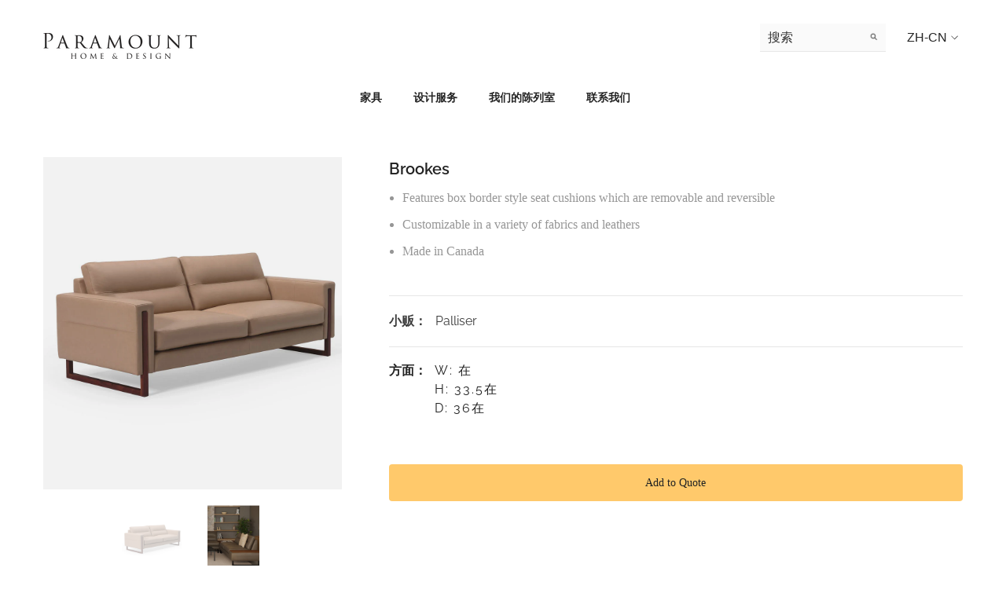

--- FILE ---
content_type: text/css
request_url: https://paramounthome.ca/cdn/shop/t/2/assets/tugboat_overrides.css?v=4992543180418979871688573037
body_size: 3236
content:
h1,h2,h3,h4,h5,h6,.h0,.h1,.h2,.h3,.h4,.h5,.h6{font-family:var(--font-heading-family);font-weight:700;letter-spacing:2px;text-transform:uppercase}.btn,.button{display:flex;flex-direction:row;justify-content:center;align-items:center;padding:12px 20px;box-shadow:0 0 1px #00000029,0 2px 4px #00000024;border-radius:69px;font-family:Raleway;text-transform:uppercase;font-size:14px;line-height:17px;font-weight:600;letter-spacing:1.7px}.omgrfq-btn-quotes.omgrfq-btn.btn{width:auto;margin:0}html #submitOMGRFQForm,html .notification-dialog-view{display:flex;flex-direction:row;justify-content:center;align-items:center;padding:12px 20px;box-shadow:0 0 1px #00000029,0 2px 4px #00000024;border-radius:69px;font-family:Raleway;text-transform:uppercase;font-size:14px;line-height:17px;font-weight:600;letter-spacing:1.7px;margin:50px 24px 24px}.omgrfq_view_quote_btn.btn{background-color:#000;color:#fff;border:solid 1px #000;border-radius:initial}.omgrfq-table{border-collapse:collapse}.omgrfq-table thead tr{border-color:#e5e5e5}.omgrfq-table tbody{border-bottom:solid 1px #e5e5e5}.omgrfq_view_quote_btn.btn:hover{background-color:#fff;color:#000;border-color:#000}#omgrfq-submit-quote-form tbody tr{border:none}#omgrfq-submit-quote-form .control-label{font-family:Raleway!important;font-weight:400;font-size:14px;line-height:20px}#omgrfq-submit-quote-form .omgrfq_product_row td:not(.omgrfq_product_image){width:25%}#omgrfq-submit-quote-form .omgrfq_product_row td.omgrfq_product_image{width:75%}#omgrfq-submit-quote-form .omgrfq_product_image>a{position:relative;display:block}#omgrfq-submit-quote-form .omgrfq_product_image>a:after{content:" "!important;background:#0000000d;width:100%;height:100%;position:absolute;top:0;left:0}#omgrfq-submit-quote-form .omgrfq_product_title a:first-child{font-size:14px;line-height:24px}#omgrfq-submit-quote-form textarea,#omgrfq-submit-quote-form input{font-family:Lora;font-size:14px}#omgrfq-submit-quote-form .omgrfq_option,#omgrfq-submit-quote-form .omgrfq_product_message textarea,#omgrfq-submit-quote-form .omgrfq_product_offer_price,#omgrfq-submit-quote-form .omgrfq_product_offer_price input,#omgrfq-submit-quote-form .omgrfq_product_price,#omgrfq-submit-quote-form .omgrfq_product_qty input,#omgrfq-submit-quote-form .omgrfq_remove_product,#omgrfq-submit-quote-form .omgrfq_total_price,#omgrfq-submit-quote-form .ot-label-total,#omgrfq-submit-quote-form .ot-total{font-size:14px}#omgrfq-submit-quote-form .omgrfq-form .form-group .omgrfq-input .omgrfq-input-placeholder{font-family:Raleway!important}#omgrfq-submit-quote-form .omgrfq-form .form-group.focusWithText .omgrfq-input .omgrfq-input-placeholder{top:-13px}label.form-label,.rfq_form label.control-label{font-family:Raleway}.contact-form .form-actions .button{background-color:#000;border-radius:69px!important}.contact-form .form-actions .button:hover{color:#000;background-color:#fff}header.header .menu-dropdown{background:linear-gradient(0deg,#0000,#00000014),linear-gradient(0deg,#00000005,#00000005),#fff;z-index:500}#shopify-section-header{z-index:500}.header-top{padding-top:30px}header.header .site-nav-banner{justify-content:center;margin:0}header.header .header__inline-menu>ul>li>a{font-size:14px;font-weight:600;line-height:17px;text-transform:uppercase}header.header .dropdown-language,header.header .dropdown-currency{min-width:100px}header.header .dropdown-language .localization-form{min-width:initial}header.header .dropdown-language .localization-form .disclosure__link .icon{display:none}header.header .site-nav.dropdown .site-nav-list a{font-size:14px;font-weight:600;line-height:17px;text-transform:uppercase}header.header .site-nav.dropdown .site-nav-list .image{margin:10px 0 30px}header.header .site-nav.dropdown .site-nav-sub>ul>li{margin-bottom:30px}header.header .site-nav.dropdown .site-nav-sub>ul>li>a{font-size:14px;line-height:17px;text-transform:uppercase}header.header .header-top{height:105px}html[lang=en] .halo-top-language .text{font-family:Raleway!important}html[lang=zh-CN] .halo-top-language .text{font-family:Arial,sans-serif!important}.halo-top-language .dropdown-language .localization-form .disclosure__link.disclosure__link--active,.halo-top-language .dropdown-language .localization-form .disclosure__link:hover{text-decoration:none!important}.halo-top-language .dropdown-language .localization-form .disclosure__link.disclosure__link--active .text,.halo-top-language .dropdown-language .localization-form .disclosure__link:hover .text{font-weight:700!important}.header-top--right{display:flex;justify-content:flex-end}.header-top-right-group{flex-direction:row-reverse;justify-content:flex-start;gap:20px}.header__icon--cart{padding:5px 0;margin-left:20px}#HeaderNavigation nav>.list-menu{display:flex;align-items:center;justify-content:center}#HeaderNavigation .menu-dropdown .menu-dropdown__wrapper{flex-direction:row-reverse}.slideshow-wrapper h2.slide-heading{font-weight:700}.slideshow-wrapper .slide-content.content-box--left{top:initial;bottom:66px;transform:initial;padding-bottom:0}.slideshow-wrapper .slick-dots{left:initial;right:calc((100% - 1170px)/2);background:transparent}.slideshow-wrapper .slick-slide:after{content:" ";position:absolute;bottom:0;left:0;width:100%;height:100%;background:linear-gradient(to bottom,#0000,#000000a6)}.pagination-total-item{background-color:#937960!important}.tug-collection-header{padding-bottom:20px;margin-bottom:30px}.tug-collection-header h3{font-family:Raleway;font-weight:700;font-size:24px;text-transform:uppercase}.tug-collection-header p{font-family:Lora;font-size:14px;line-height:20px;max-width:75%}.tug-collection-header ul{display:flex;align-items:center;justify-content:flex-start;gap:12px;list-style:none;margin:0;padding:0}.tug-collection-header ul li{width:170px}.tug-collection-header ul li .image{display:block;height:110px}.tug-collection-header ul li .image img{height:100%;width:auto;margin:0;padding:0}.tug-collection-header ul li a{height:100%;width:auto;display:flex;align-items:flex-start;justify-content:center;font-family:Raleway;text-transform:uppercase;font-size:14px;line-height:17px;font-weight:600;margin:17px 0 0;letter-spacing:1.7px;text-align:center;min-height:55px;transition:color .3s ease}.tug-collection-header ul li a:hover,.tug-collection-header ul li a.active{color:#937960}.tug-brands{--cols: 4;--gap: 23px;display:flex;flex-wrap:wrap;gap:var(--gap);justify-content:flex-start}.tug-brands .brand-image-container{flex-basis:calc((100% / var(--cols)) - (3rem / var(--cols) * (var(--cols) - 1)));max-width:initial;min-height:150px;background-color:#efefef;margin:0}.tug-brands .brand-image-container a{display:flex;align-items:center;justify-content:center;width:100%;height:100%}.tug-brands .brand-image-container a img{mix-blend-mode:darken}a.blog-btn{display:inline-flex;flex-direction:row;justify-content:center;align-items:center;padding:12px 20px;box-shadow:0 0 1px #00000029,0 2px 4px #00000024;border-radius:69px;font-family:Raleway;text-transform:uppercase;font-size:14px;line-height:17px;font-weight:600;letter-spacing:1.7px;background-color:#232323;color:#fff}a.blog-btn:hover{background-color:#fff;color:#232323}#MainContent .blog-layout-simple .blog-block-item .item:nth-child(n+2) .article-item{border-top:none}#ArticleSection-template--18622729716010__main .article-heading .title{font-family:Raleway!important;font-size:24px!important;line-height:33px;font-weight:700!important;letter-spacing:2px;text-transform:uppercase!important}.halo-text-format blockquote{background-color:#d4c8b6;text-align:left}.halo-text-format blockquote p{font-family:Lora;font-size:18px;line-height:32px;font-weight:400;font-style:initial}.halo-article-content .halo-text-format ul{list-style:none}#ArticleSection-template--18622729716010__main .halo-article-content .article-content,#ArticleSection-template--18622729716010__main .halo-article-content .article-content li{font-size:18px!important;line-height:32px}.article-tag{margin:30px 0}#app-quotes .request-title{margin-top:47px;margin-bottom:30px;font-size:29px;line-height:45px;font-weight:400}#app-quotes .omgrfq-popup:has(.omgrfq_continue_shopping--step-3){display:flex;align-items:center;justify-content:center;flex-wrap:wrap}#app-quotes .omgrfq-popup:has(.omgrfq_continue_shopping--step-3)>*{flex-basis:100%}#app-quotes .omgrfq-popup:has(.omgrfq_continue_shopping--step-3)>p.request-title{order:1}#app-quotes .omgrfq-popup:has(.omgrfq_continue_shopping--step-3)>a.omgrfq_continue_shopping{order:3}#app-quotes .omgrfq-popup:has(.omgrfq_continue_shopping--step-3)>div.omgrfq-quote-list{order:2}#shopify-section-template--18622730174762__725c2081-7269-4a8d-b99f-3571df56a4c5 .featured-collection-item .img-box{padding:15px 18px;position:relative}#shopify-section-template--18622730174762__725c2081-7269-4a8d-b99f-3571df56a4c5 .img-box h3{position:absolute;top:37px;left:50%;transform:translate(-50%);width:55%;text-align:center;z-index:100;background-color:#2b2b2b80;color:#fff;margin:0;font-weight:700;font-size:20px;line-height:33px;text-transform:uppercase;letter-spacing:2px}#shopify-section-template--18622730174762__725c2081-7269-4a8d-b99f-3571df56a4c5 .img-box h3 a{padding:12px 0}#shopify-section-template--18622730174762__725c2081-7269-4a8d-b99f-3571df56a4c5 .img-box h3 a:before{content:"Explore";display:block;font-weight:400;font-size:12px;line-height:17px;margin-bottom:3px}#shopify-section-template--18622730174762__725c2081-7269-4a8d-b99f-3571df56a4c5 .img-box h3 a:hover{background-color:#2b2b2b;color:#fff}ul.productListing .card-information__group-2 .card-vendor,ul.productListing .card-information__group-2 .card-review{display:none}.productView-info-name{font-weight:700!important}.productView-info-value{font-family:Raleway}.product-customInformation__content .title{font-size:16px!important;font-weight:400!important}.card-information__group-2 .card-vendor,.toolbar-wrapper.toolbar-mobile{display:none}.DayPicker-Day:not(.DayPicker-Day--disabled):not(.DayPicker-Day--selected):not(.DayPicker-Day--outside){background:#e9e3d9!important}.DayPicker-Day--selected:not(.DayPicker-Day--disabled):not(.DayPicker-Day--outside),.DayPicker-Day--selected:not(.DayPicker-Day--disabled):not(.DayPicker-Day--outside):hover{background:#937960!important}.ReactModalPortal .ReactModal__Overlay.Servicify-Overlay .ReactModal__Content>div div:last-of-type{display:flex;align-items:center;justify-content:flex-start;gap:8px}.ReactModalPortal .ReactModal__Overlay.Servicify-Overlay .ReactModal__Content>div div:last-of-type button{flex-basis:50%;margin:0!important}.ReactModalPortal .ReactModal__Overlay.Servicify-Overlay .ReactModal__Content>div div:last-of-type button:last-of-type{background:#937960;color:#fff;border:solid 1px #937960}.ReactModalPortal .ReactModal__Overlay.Servicify-Overlay .ReactModal__Content>div div:last-of-type button:last-of-type:hover{background:#fff;color:#937960;border-color:#937960}.ReactModalPortal .ReactModal__Overlay.Servicify-Overlay .ReactModal__Content>div div:last-of-type button:first-of-type{background:#fff;color:#937960;border:solid 1px #937960;transition:all .5s ease}.ReactModalPortal .ReactModal__Overlay.Servicify-Overlay .ReactModal__Content>div div:last-of-type button:first-of-type:hover{background:#fff;color:#000!important;border-color:#000!important}.ReactModalPortal .ReactModal__Overlay.Servicify-NoCheckout-Overlay .ReactModal__Content>button{background:#937960;color:#fff;border:solid 1px #937960}.ReactModalPortal .ReactModal__Overlay.Servicify-NoCheckout-Overlay .ReactModal__Content>button:hover{background:#fff;color:#937960;border-color:#937960}.ReactModalPortal .ReactModal__Overlay.Servicify-NoCheckout-Overlay .ReactModal__Content.Servicify-NoCheckout-Modal>div button{background:#937960;color:#fff;border:solid 1px #937960}.ReactModalPortal .ReactModal__Overlay.Servicify-NoCheckout-Overlay .ReactModal__Content.Servicify-NoCheckout-Modal>div button:hover{background:#fff;color:#937960;border-color:#937960}.collection.collection--empty .collection-product-count,.collection.collection--empty .collection-product-wrapper{display:none}#CollectionProductGrid:has(.collection--empty) toolbar-item{display:none}.card-title{display:flex;align-items:flex-start;justify-content:center;font-weight:400;font-size:14px;text-align:center}.product-item .card-media:after{content:" ";background:#0000000d;width:100%;height:100%;position:absolute;top:0;left:0}.productView-image .productView-img-container .media:after{content:" ";background:#0000000d;width:100%;height:100%;position:absolute;top:0;left:0}footer.footer{background:linear-gradient(180deg,#6a503f00,#6a503f33),#e9e3d9}.footer-block__column .list-menu__item--link{text-transform:uppercase!important;font-weight:700!important}.footer-block__newsletter .footer-block__subheading{font-family:Lora!important;font-size:14px;line-height:17px}footer.footer address{font-style:normal;font-size:14px}.footer__content-top,.footer__content-bottom{background:transparent!important}.footer__content-bottom>.container{display:flex;align-items:center;justify-content:center}.footer__content-bottom>.container .copyright__content{font-size:12px}.footer-block__item.footer-block__text h2{font-size:24px;line-height:33px}.footer-block__item.footer-block__newsletter h2{font-size:14px;line-height:20px;font-weight:700;min-height:34px;margin:0;padding-top:5px}footer.footer .list-social__link{border-radius:initial;background-color:#000;border-color:#000}footer.footer .list-social__link:before{border-radius:initial}footer.footer .list-social__link svg path{fill:#fff}footer.footer .footer-block__list ul{columns:2}footer.footer .newsletter-form{max-height:46px}footer.footer .newsletter-form__button{border-color:#000;border-radius:initial;border-top-right-radius:8px;border-bottom-right-radius:8px;display:flex;align-items:center;justify-content:center}footer.footer input[type=email]{padding:14.5px 18px;border-top-left-radius:8px;border-bottom-left-radius:8px}.related-products-wrapper h3{width:100%;text-align:center;font-family:Lora;font-size:24px;line-height:33px}.related-products-wrapper .related-product-list ul{list-style:none;margin:0;padding:0;display:flex;align-items:center;justify-content:flex-start;gap:20px;flex-wrap:wrap}.related-products-wrapper .related-product-list ul li{flex-basis:calc(25% - 20px)}.related-products-wrapper .related-product-list ul li a{display:flex;align-items:center;justify-content:center;width:100%}.related-products-wrapper .related-product-list ul li .image{margin-bottom:15px;position:relative}.related-products-wrapper .related-product-list ul li .image a{position:relative}.related-products-wrapper .related-product-list ul li .image a:after{content:" "!important;background:#0000000d;width:100%;height:100%;position:absolute;top:0;left:0}.related-products-wrapper .related-product-list ul li .info a{font-family:Raleway;font-size:14px;line-height:20px}.custom-service-block .halo-item a{cursor:initial}#product-add-to-cart{display:none!important}body.template-product #app-quotes #omgrfq_button_action{transform:translate(50%) rotate(0) translateY(-50%) translate(-50%)!important}body .halo-productBadges .badge{font-family:var(--font-body-family);border-radius:initial;font-size:14px;line-height:22px;font-weight:400;padding:8px}body .halo-productBadges .badge.new-badge{background-color:#937960!important}@media (min-width: 1200px){.productView-top .halo-productView-left{width:37.6%}.productView-top .halo-productView-right{width:62.4%}}@media (min-width: 768px){.productView-top .halo-productView-left{width:37.6%}.productView-top .halo-productView-right{width:62.4%}}@media (min-width: 1025px){.sections-image-banner-block .container-1170{overflow:hidden}}@media (max-width: 1024px){.header-mobile--icon .header__heading-logo{width:var(--width-logo-mb)}.nav-currency-language .wrapper-language-currency>.title{display:none}.halo-sidebar_menu .halo-currency .title,.halo-sidebar_menu .localization-form .title{text-transform:capitalize}.header-mobile--icon .header__icon--account svg{width:22px;height:22px}.header-mobile--icon .header__icon--cart svg{width:24px;height:24px}.header__icon--cart .cart-count-bubble .text{position:relative;top:-1px}.halo-sidebar-header .title{font-size:17px;line-height:35px;text-transform:uppercase}.language-title-container{background:#f8f8f8}.halo-sidebar_menu #HeaderLanguageList .disclosure__item,.halo-sidebar_menu .halo-currency .currency-menu .dropdown-item{width:auto!important}.dropdown-language .localization-form .disclosure__link,.dropdown-language .localization-form .disclosure__link .text{font-family:Raleway}.dropdown-language .localization-form .disclosure__link.disclosure__link--active,.dropdown-language .localization-form .disclosure__link:hover{text-decoration:none}.dropdown-language .localization-form .disclosure__link.disclosure__link--active .text,.dropdown-language .localization-form .disclosure__link:hover .text{font-weight:700}.style_2 .header__icon--cart .cart-count-bubble .text{position:relative;top:-2px}}@media only screen and (min-width: 1025px){header.header{min-height:145px}}@media screen and (max-width: 810px){.tug-brands .brand-image-container{min-height:100px}.tug-brands .brand-image-container a{min-height:100px;padding:10px}.tug-brands .brand-image-container a img{width:100%;height:auto}}@media only screen and (max-width: 767px){.omgrfq_product_image>a img{width:90px!important}}@media only screen and (max-width: 576px){body .halo-sidebar_menu .menu-dropdown,body .halo-sidebar_menu .site-nav-list .site-nav-sub,body .halo-sidebar_menu .list-menu--disclosure-1,body .halo-sidebar_menu .list-menu--disclosure-2{top:50px}.halo-sidebar{padding-top:50px}.halo-sidebar.halo-sidebar-left.halo-sidebar_search .halo-sidebar-close{top:60px}header.header{min-height:initial}.site-nav-mobile.nav-currency-language>.top-language-currency>.halo-top-language>.disclosure{display:none}.slideshow-wrapper .slick-dots{right:initial}.halo-sidebar_menu .nav-title-mobile{background-color:#eae9e6!important}#navigation-mobile .site-nav-list a.image{display:none}.footer-block__item.footer-block__text h2{font-size:18px;line-height:24px}.footer-04 .footer__content-top{padding-top:30px}.footer-block__list-social{margin-top:17px!important;margin-bottom:45px!important}.footer-04 .footer-block__mobile .no-heading-link-list{flex-wrap:wrap}.footer-04 .footer-block__mobile .no-heading-list-item{flex-basis:47%}.footer-block__column .list-menu__item--link{font-weight:700!important;text-transform:uppercase!important}.style-arrows-2 .slick-arrow svg{fill:#232323}.productView-nav .slick-arrow{padding:8px}.omgrfq-popup #submitOMGRFQForm{margin:24px auto!important}#navigation-mobile .menu-lv-1>.menu-dropdown>.container-full>.menu-dropdown__wrapper>.navigation_all_mobile{display:none!important}.featured-collection-block .halo-row.column-2 .halo-item,.featured-collection-block .halo-row.column-3 .halo-item,.featured-collection-block .halo-row.column-4 .halo-item{width:50%!important;padding:0!important}.section-block-template--18622730174762__164301507466c5494c .button{white-space:initial;line-height:23px}#shopify-section-template--18622730174762__725c2081-7269-4a8d-b99f-3571df56a4c5 .featured-collection-item .img-box{padding:15px 6px!important}#shopify-section-template--18622730174762__725c2081-7269-4a8d-b99f-3571df56a4c5 .img-box h3{width:75%}.section-block-template--18622730174762__164301507466c5494c{min-height:550px;display:flex;align-items:center;justify-content:center}#halo-image-banner-template--18622730174762__e5d903d0-35fd-44e1-8f83-29bef7a4704c .item-520904a2-581f-496b-980a-a091bb9d9527 .flex-box__banner{display:flex;flex-wrap:wrap}.halo-banner-wrapper .flex-box__banner .banner-item{width:100%;order:2}.halo-banner-wrapper .flex-box__banner .banner-content{order:1}#shopify-section-template--18622730600746__main .contact.contact-2 .contact-item.contact-itemRight{padding:30px;width:calc(100% + 20px);margin-left:-10px}#halo-image-banner-template--18622730174762__e5d903d0-35fd-44e1-8f83-29bef7a4704c{padding-top:56px!important;padding-bottom:0!important}#halo-image-banner-template--18622730174762__e5d903d0-35fd-44e1-8f83-29bef7a4704c .item-520904a2-581f-496b-980a-a091bb9d9527 .banner-heading{text-transform:initial;font-size:35px!important;line-height:40px!important;margin-bottom:34px!important;padding-bottom:0!important}#halo-image-banner-template--18622730174762__e5d903d0-35fd-44e1-8f83-29bef7a4704c .item-520904a2-581f-496b-980a-a091bb9d9527 .flex-box__banner .content-box{padding:0 55px 30px!important}#shopify-section-template--18622731321642__main .product-form__submit{margin:0 auto!important}div[data-section-id=template--18622731321642__main] .productView-moreItem{text-align:center}.custom-service-block .policies-content{padding:20px}.tug-collection-header .tug-collection-list{flex-wrap:wrap}.tug-collection-header .tug-collection-list li{width:auto}.tug-collection-header .tug-collection-list li a{font-family:Raleway;padding:2px 5px;background-color:#d4c8b6;margin:0;align-items:center}.tug-collection-header .tug-collection-list li .image{display:none}.related-products-wrapper .related-product-list ul li{flex-basis:calc(50% - 20px)}.tug-brands{--cols: 2}}
/*# sourceMappingURL=/cdn/shop/t/2/assets/tugboat_overrides.css.map?v=4992543180418979871688573037 */


--- FILE ---
content_type: text/javascript
request_url: https://paramounthome.ca/cdn/shop/t/2/assets/custom.js?v=142666117321555217051680669844
body_size: -805
content:
//# sourceMappingURL=/cdn/shop/t/2/assets/custom.js.map?v=142666117321555217051680669844
